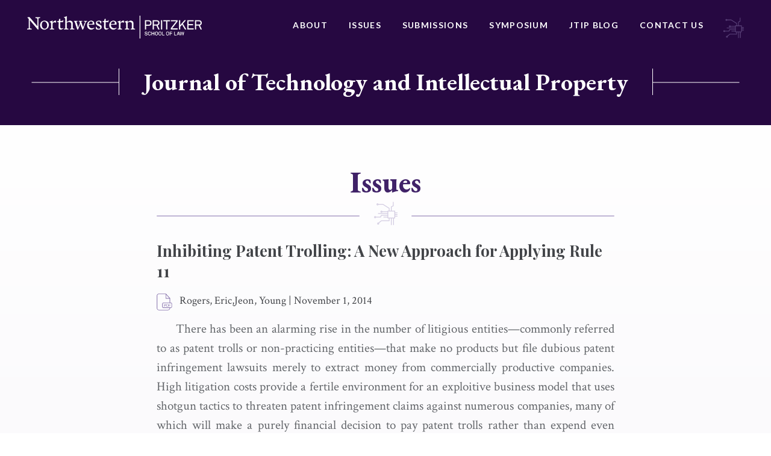

--- FILE ---
content_type: text/html; charset=UTF-8
request_url: https://jtip.law.northwestern.edu/issues/inhibiting-patent-trolling-a-new-approach-for-applying-rule-11/
body_size: 11178
content:






<!doctype html>
<html lang="en-US">
<head>
	<meta charset="UTF-8">
	<meta http-equiv="x-ua-compatible" content="ie=edge">
	<meta name="viewport" content="width=device-width, initial-scale=1">
	<link rel="profile" href="http://gmpg.org/xfn/11">

	<meta name='robots' content='index, follow, max-image-preview:large, max-snippet:-1, max-video-preview:-1' />
	<style>img:is([sizes="auto" i], [sizes^="auto," i]) { contain-intrinsic-size: 3000px 1500px }</style>
	
	<!-- This site is optimized with the Yoast SEO plugin v25.3.1 - https://yoast.com/wordpress/plugins/seo/ -->
	<title>Inhibiting Patent Trolling: A New Approach for Applying Rule 11 - Journal of Technology and Intellectual Property</title>
	<link rel="canonical" href="https://jtip.law.northwestern.edu/issues/inhibiting-patent-trolling-a-new-approach-for-applying-rule-11/" />
	<meta property="og:locale" content="en_US" />
	<meta property="og:type" content="article" />
	<meta property="og:title" content="Inhibiting Patent Trolling: A New Approach for Applying Rule 11 - Journal of Technology and Intellectual Property" />
	<meta property="og:description" content="There has been an alarming rise in the number of litigious entities—commonly referred to as patent trolls or non-practicing entities—that make no products but file dubious patent infringement lawsuits merely to extract money from commercially productive companies. High litigation costs provide a fertile environment for an exploitive business model that uses shotgun tactics to threaten patent infringement claims against numerous companies, many of which will make a purely financial decision to pay patent trolls rather than expend even more money in litigation. Sometimes the payoff is a settlement strategically set below the likely cost of litigation defense. Other times, the payoff is a license fee too small to justify expending litigation costs to adjudicate, even if it is likely a frivolous claim. Patent infringement claims asserted by patent trolls are a type of nuisance lawsuit—a lawsuit in which the defendant pays to make the lawsuit go away simply to avoid expending the considerable costs associated with litigation, not because the lawsuit has any significant merit or chance of success. While nuisance lawsuits are not new, the direct, focused, and widespread negative effects of nuisance patent lawsuits on innovation and productive entities by those neither innovating nor producing anything make these lawsuits particularly damaging to society. In addition, the public’s negative perception of patent trolls filing baseless patent infringement claims endangers the legitimacy of the patent system as a whole. Most people agree something must be done, but there is little agreement on any specific solution, approach, or strategy. Yet one need only look to the Federal Rules of Civil Procedure for a suitable remedy to help curb this vexing problem. This Article proposes a specialized implementation of Rule 11 to combat some of the unique difficulties created by the patent-trolling business model. A Rule 11-based solution is not only preferable to new legislation, but also complementary because it is 1) immediately available without any legislative action, 2) flexible enough to handle evolving behavior that exploits patent litigation inefficiencies through bad-faith patent infringement claims, and 3) strong enough to deter variations of patent-trolling behavior—whether conducted by a traditional patent troll, NPE, PAE, or even a commercially active entity. Broadly stated, this approach identifies patent- trolling-predisposed claimants before the accretion of discovery costs and provides a swifter litigation exit ramp. The proposed inquiry treats all NPEs the same and analyzes objective indicia as proxies for ascertaining the intent behind the entity’s litigious conduct. In sum, an upfront application of Rule 11 provides a less expensive escape route to end the most readily detectable patent infringement nuisance lawsuits." />
	<meta property="og:url" content="https://jtip.law.northwestern.edu/issues/inhibiting-patent-trolling-a-new-approach-for-applying-rule-11/" />
	<meta property="og:site_name" content="Journal of Technology and Intellectual Property" />
	<meta property="article:modified_time" content="2018-12-21T03:10:29+00:00" />
	<meta name="twitter:card" content="summary_large_image" />
	<meta name="twitter:label1" content="Est. reading time" />
	<meta name="twitter:data1" content="2 minutes" />
	<script type="application/ld+json" class="yoast-schema-graph">{"@context":"https://schema.org","@graph":[{"@type":"WebPage","@id":"https://jtip.law.northwestern.edu/issues/inhibiting-patent-trolling-a-new-approach-for-applying-rule-11/","url":"https://jtip.law.northwestern.edu/issues/inhibiting-patent-trolling-a-new-approach-for-applying-rule-11/","name":"Inhibiting Patent Trolling: A New Approach for Applying Rule 11 - Journal of Technology and Intellectual Property","isPartOf":{"@id":"https://jtip.law.northwestern.edu/#website"},"datePublished":"2014-11-01T07:00:00+00:00","dateModified":"2018-12-21T03:10:29+00:00","breadcrumb":{"@id":"https://jtip.law.northwestern.edu/issues/inhibiting-patent-trolling-a-new-approach-for-applying-rule-11/#breadcrumb"},"inLanguage":"en-US","potentialAction":[{"@type":"ReadAction","target":["https://jtip.law.northwestern.edu/issues/inhibiting-patent-trolling-a-new-approach-for-applying-rule-11/"]}]},{"@type":"BreadcrumbList","@id":"https://jtip.law.northwestern.edu/issues/inhibiting-patent-trolling-a-new-approach-for-applying-rule-11/#breadcrumb","itemListElement":[{"@type":"ListItem","position":1,"name":"Home","item":"https://jtip.law.northwestern.edu/"},{"@type":"ListItem","position":2,"name":"Inhibiting Patent Trolling: A New Approach for Applying Rule 11"}]},{"@type":"WebSite","@id":"https://jtip.law.northwestern.edu/#website","url":"https://jtip.law.northwestern.edu/","name":"Journal of Technology and Intellectual Property","description":"Journal of Technology and Intellectual Property","publisher":{"@id":"https://jtip.law.northwestern.edu/#organization"},"potentialAction":[{"@type":"SearchAction","target":{"@type":"EntryPoint","urlTemplate":"https://jtip.law.northwestern.edu/?s={search_term_string}"},"query-input":{"@type":"PropertyValueSpecification","valueRequired":true,"valueName":"search_term_string"}}],"inLanguage":"en-US"},{"@type":"Organization","@id":"https://jtip.law.northwestern.edu/#organization","name":"Journal of Technology and Intellectual Property","url":"https://jtip.law.northwestern.edu/","logo":{"@type":"ImageObject","inLanguage":"en-US","@id":"https://jtip.law.northwestern.edu/#/schema/logo/image/","url":"https://jtip.law.northwestern.edu/wp-content/uploads/sites/6/2018/08/NWP-logo.png","contentUrl":"https://jtip.law.northwestern.edu/wp-content/uploads/sites/6/2018/08/NWP-logo.png","width":451,"height":60,"caption":"Journal of Technology and Intellectual Property"},"image":{"@id":"https://jtip.law.northwestern.edu/#/schema/logo/image/"}}]}</script>
	<!-- / Yoast SEO plugin. -->


<link rel='dns-prefetch' href='//platform.twitter.com' />
<link rel="alternate" type="application/rss+xml" title="Journal of Technology and Intellectual Property &raquo; Feed" href="https://jtip.law.northwestern.edu/feed/" />
<link rel="alternate" type="application/rss+xml" title="Journal of Technology and Intellectual Property &raquo; Comments Feed" href="https://jtip.law.northwestern.edu/comments/feed/" />
<script type="text/javascript">
/* <![CDATA[ */
window._wpemojiSettings = {"baseUrl":"https:\/\/s.w.org\/images\/core\/emoji\/16.0.1\/72x72\/","ext":".png","svgUrl":"https:\/\/s.w.org\/images\/core\/emoji\/16.0.1\/svg\/","svgExt":".svg","source":{"concatemoji":"https:\/\/jtip.law.northwestern.edu\/wp-includes\/js\/wp-emoji-release.min.js?ver=6.8.3"}};
/*! This file is auto-generated */
!function(s,n){var o,i,e;function c(e){try{var t={supportTests:e,timestamp:(new Date).valueOf()};sessionStorage.setItem(o,JSON.stringify(t))}catch(e){}}function p(e,t,n){e.clearRect(0,0,e.canvas.width,e.canvas.height),e.fillText(t,0,0);var t=new Uint32Array(e.getImageData(0,0,e.canvas.width,e.canvas.height).data),a=(e.clearRect(0,0,e.canvas.width,e.canvas.height),e.fillText(n,0,0),new Uint32Array(e.getImageData(0,0,e.canvas.width,e.canvas.height).data));return t.every(function(e,t){return e===a[t]})}function u(e,t){e.clearRect(0,0,e.canvas.width,e.canvas.height),e.fillText(t,0,0);for(var n=e.getImageData(16,16,1,1),a=0;a<n.data.length;a++)if(0!==n.data[a])return!1;return!0}function f(e,t,n,a){switch(t){case"flag":return n(e,"\ud83c\udff3\ufe0f\u200d\u26a7\ufe0f","\ud83c\udff3\ufe0f\u200b\u26a7\ufe0f")?!1:!n(e,"\ud83c\udde8\ud83c\uddf6","\ud83c\udde8\u200b\ud83c\uddf6")&&!n(e,"\ud83c\udff4\udb40\udc67\udb40\udc62\udb40\udc65\udb40\udc6e\udb40\udc67\udb40\udc7f","\ud83c\udff4\u200b\udb40\udc67\u200b\udb40\udc62\u200b\udb40\udc65\u200b\udb40\udc6e\u200b\udb40\udc67\u200b\udb40\udc7f");case"emoji":return!a(e,"\ud83e\udedf")}return!1}function g(e,t,n,a){var r="undefined"!=typeof WorkerGlobalScope&&self instanceof WorkerGlobalScope?new OffscreenCanvas(300,150):s.createElement("canvas"),o=r.getContext("2d",{willReadFrequently:!0}),i=(o.textBaseline="top",o.font="600 32px Arial",{});return e.forEach(function(e){i[e]=t(o,e,n,a)}),i}function t(e){var t=s.createElement("script");t.src=e,t.defer=!0,s.head.appendChild(t)}"undefined"!=typeof Promise&&(o="wpEmojiSettingsSupports",i=["flag","emoji"],n.supports={everything:!0,everythingExceptFlag:!0},e=new Promise(function(e){s.addEventListener("DOMContentLoaded",e,{once:!0})}),new Promise(function(t){var n=function(){try{var e=JSON.parse(sessionStorage.getItem(o));if("object"==typeof e&&"number"==typeof e.timestamp&&(new Date).valueOf()<e.timestamp+604800&&"object"==typeof e.supportTests)return e.supportTests}catch(e){}return null}();if(!n){if("undefined"!=typeof Worker&&"undefined"!=typeof OffscreenCanvas&&"undefined"!=typeof URL&&URL.createObjectURL&&"undefined"!=typeof Blob)try{var e="postMessage("+g.toString()+"("+[JSON.stringify(i),f.toString(),p.toString(),u.toString()].join(",")+"));",a=new Blob([e],{type:"text/javascript"}),r=new Worker(URL.createObjectURL(a),{name:"wpTestEmojiSupports"});return void(r.onmessage=function(e){c(n=e.data),r.terminate(),t(n)})}catch(e){}c(n=g(i,f,p,u))}t(n)}).then(function(e){for(var t in e)n.supports[t]=e[t],n.supports.everything=n.supports.everything&&n.supports[t],"flag"!==t&&(n.supports.everythingExceptFlag=n.supports.everythingExceptFlag&&n.supports[t]);n.supports.everythingExceptFlag=n.supports.everythingExceptFlag&&!n.supports.flag,n.DOMReady=!1,n.readyCallback=function(){n.DOMReady=!0}}).then(function(){return e}).then(function(){var e;n.supports.everything||(n.readyCallback(),(e=n.source||{}).concatemoji?t(e.concatemoji):e.wpemoji&&e.twemoji&&(t(e.twemoji),t(e.wpemoji)))}))}((window,document),window._wpemojiSettings);
/* ]]> */
</script>
<style id='wp-emoji-styles-inline-css' type='text/css'>

	img.wp-smiley, img.emoji {
		display: inline !important;
		border: none !important;
		box-shadow: none !important;
		height: 1em !important;
		width: 1em !important;
		margin: 0 0.07em !important;
		vertical-align: -0.1em !important;
		background: none !important;
		padding: 0 !important;
	}
</style>
<link rel='stylesheet' id='wp-block-library-css' href='https://jtip.law.northwestern.edu/wp-includes/css/dist/block-library/style.min.css?ver=6.8.3' type='text/css' media='all' />
<style id='classic-theme-styles-inline-css' type='text/css'>
/*! This file is auto-generated */
.wp-block-button__link{color:#fff;background-color:#32373c;border-radius:9999px;box-shadow:none;text-decoration:none;padding:calc(.667em + 2px) calc(1.333em + 2px);font-size:1.125em}.wp-block-file__button{background:#32373c;color:#fff;text-decoration:none}
</style>
<style id='global-styles-inline-css' type='text/css'>
:root{--wp--preset--aspect-ratio--square: 1;--wp--preset--aspect-ratio--4-3: 4/3;--wp--preset--aspect-ratio--3-4: 3/4;--wp--preset--aspect-ratio--3-2: 3/2;--wp--preset--aspect-ratio--2-3: 2/3;--wp--preset--aspect-ratio--16-9: 16/9;--wp--preset--aspect-ratio--9-16: 9/16;--wp--preset--color--black: #000000;--wp--preset--color--cyan-bluish-gray: #abb8c3;--wp--preset--color--white: #ffffff;--wp--preset--color--pale-pink: #f78da7;--wp--preset--color--vivid-red: #cf2e2e;--wp--preset--color--luminous-vivid-orange: #ff6900;--wp--preset--color--luminous-vivid-amber: #fcb900;--wp--preset--color--light-green-cyan: #7bdcb5;--wp--preset--color--vivid-green-cyan: #00d084;--wp--preset--color--pale-cyan-blue: #8ed1fc;--wp--preset--color--vivid-cyan-blue: #0693e3;--wp--preset--color--vivid-purple: #9b51e0;--wp--preset--gradient--vivid-cyan-blue-to-vivid-purple: linear-gradient(135deg,rgba(6,147,227,1) 0%,rgb(155,81,224) 100%);--wp--preset--gradient--light-green-cyan-to-vivid-green-cyan: linear-gradient(135deg,rgb(122,220,180) 0%,rgb(0,208,130) 100%);--wp--preset--gradient--luminous-vivid-amber-to-luminous-vivid-orange: linear-gradient(135deg,rgba(252,185,0,1) 0%,rgba(255,105,0,1) 100%);--wp--preset--gradient--luminous-vivid-orange-to-vivid-red: linear-gradient(135deg,rgba(255,105,0,1) 0%,rgb(207,46,46) 100%);--wp--preset--gradient--very-light-gray-to-cyan-bluish-gray: linear-gradient(135deg,rgb(238,238,238) 0%,rgb(169,184,195) 100%);--wp--preset--gradient--cool-to-warm-spectrum: linear-gradient(135deg,rgb(74,234,220) 0%,rgb(151,120,209) 20%,rgb(207,42,186) 40%,rgb(238,44,130) 60%,rgb(251,105,98) 80%,rgb(254,248,76) 100%);--wp--preset--gradient--blush-light-purple: linear-gradient(135deg,rgb(255,206,236) 0%,rgb(152,150,240) 100%);--wp--preset--gradient--blush-bordeaux: linear-gradient(135deg,rgb(254,205,165) 0%,rgb(254,45,45) 50%,rgb(107,0,62) 100%);--wp--preset--gradient--luminous-dusk: linear-gradient(135deg,rgb(255,203,112) 0%,rgb(199,81,192) 50%,rgb(65,88,208) 100%);--wp--preset--gradient--pale-ocean: linear-gradient(135deg,rgb(255,245,203) 0%,rgb(182,227,212) 50%,rgb(51,167,181) 100%);--wp--preset--gradient--electric-grass: linear-gradient(135deg,rgb(202,248,128) 0%,rgb(113,206,126) 100%);--wp--preset--gradient--midnight: linear-gradient(135deg,rgb(2,3,129) 0%,rgb(40,116,252) 100%);--wp--preset--font-size--small: 13px;--wp--preset--font-size--medium: 20px;--wp--preset--font-size--large: 36px;--wp--preset--font-size--x-large: 42px;--wp--preset--spacing--20: 0.44rem;--wp--preset--spacing--30: 0.67rem;--wp--preset--spacing--40: 1rem;--wp--preset--spacing--50: 1.5rem;--wp--preset--spacing--60: 2.25rem;--wp--preset--spacing--70: 3.38rem;--wp--preset--spacing--80: 5.06rem;--wp--preset--shadow--natural: 6px 6px 9px rgba(0, 0, 0, 0.2);--wp--preset--shadow--deep: 12px 12px 50px rgba(0, 0, 0, 0.4);--wp--preset--shadow--sharp: 6px 6px 0px rgba(0, 0, 0, 0.2);--wp--preset--shadow--outlined: 6px 6px 0px -3px rgba(255, 255, 255, 1), 6px 6px rgba(0, 0, 0, 1);--wp--preset--shadow--crisp: 6px 6px 0px rgba(0, 0, 0, 1);}:where(.is-layout-flex){gap: 0.5em;}:where(.is-layout-grid){gap: 0.5em;}body .is-layout-flex{display: flex;}.is-layout-flex{flex-wrap: wrap;align-items: center;}.is-layout-flex > :is(*, div){margin: 0;}body .is-layout-grid{display: grid;}.is-layout-grid > :is(*, div){margin: 0;}:where(.wp-block-columns.is-layout-flex){gap: 2em;}:where(.wp-block-columns.is-layout-grid){gap: 2em;}:where(.wp-block-post-template.is-layout-flex){gap: 1.25em;}:where(.wp-block-post-template.is-layout-grid){gap: 1.25em;}.has-black-color{color: var(--wp--preset--color--black) !important;}.has-cyan-bluish-gray-color{color: var(--wp--preset--color--cyan-bluish-gray) !important;}.has-white-color{color: var(--wp--preset--color--white) !important;}.has-pale-pink-color{color: var(--wp--preset--color--pale-pink) !important;}.has-vivid-red-color{color: var(--wp--preset--color--vivid-red) !important;}.has-luminous-vivid-orange-color{color: var(--wp--preset--color--luminous-vivid-orange) !important;}.has-luminous-vivid-amber-color{color: var(--wp--preset--color--luminous-vivid-amber) !important;}.has-light-green-cyan-color{color: var(--wp--preset--color--light-green-cyan) !important;}.has-vivid-green-cyan-color{color: var(--wp--preset--color--vivid-green-cyan) !important;}.has-pale-cyan-blue-color{color: var(--wp--preset--color--pale-cyan-blue) !important;}.has-vivid-cyan-blue-color{color: var(--wp--preset--color--vivid-cyan-blue) !important;}.has-vivid-purple-color{color: var(--wp--preset--color--vivid-purple) !important;}.has-black-background-color{background-color: var(--wp--preset--color--black) !important;}.has-cyan-bluish-gray-background-color{background-color: var(--wp--preset--color--cyan-bluish-gray) !important;}.has-white-background-color{background-color: var(--wp--preset--color--white) !important;}.has-pale-pink-background-color{background-color: var(--wp--preset--color--pale-pink) !important;}.has-vivid-red-background-color{background-color: var(--wp--preset--color--vivid-red) !important;}.has-luminous-vivid-orange-background-color{background-color: var(--wp--preset--color--luminous-vivid-orange) !important;}.has-luminous-vivid-amber-background-color{background-color: var(--wp--preset--color--luminous-vivid-amber) !important;}.has-light-green-cyan-background-color{background-color: var(--wp--preset--color--light-green-cyan) !important;}.has-vivid-green-cyan-background-color{background-color: var(--wp--preset--color--vivid-green-cyan) !important;}.has-pale-cyan-blue-background-color{background-color: var(--wp--preset--color--pale-cyan-blue) !important;}.has-vivid-cyan-blue-background-color{background-color: var(--wp--preset--color--vivid-cyan-blue) !important;}.has-vivid-purple-background-color{background-color: var(--wp--preset--color--vivid-purple) !important;}.has-black-border-color{border-color: var(--wp--preset--color--black) !important;}.has-cyan-bluish-gray-border-color{border-color: var(--wp--preset--color--cyan-bluish-gray) !important;}.has-white-border-color{border-color: var(--wp--preset--color--white) !important;}.has-pale-pink-border-color{border-color: var(--wp--preset--color--pale-pink) !important;}.has-vivid-red-border-color{border-color: var(--wp--preset--color--vivid-red) !important;}.has-luminous-vivid-orange-border-color{border-color: var(--wp--preset--color--luminous-vivid-orange) !important;}.has-luminous-vivid-amber-border-color{border-color: var(--wp--preset--color--luminous-vivid-amber) !important;}.has-light-green-cyan-border-color{border-color: var(--wp--preset--color--light-green-cyan) !important;}.has-vivid-green-cyan-border-color{border-color: var(--wp--preset--color--vivid-green-cyan) !important;}.has-pale-cyan-blue-border-color{border-color: var(--wp--preset--color--pale-cyan-blue) !important;}.has-vivid-cyan-blue-border-color{border-color: var(--wp--preset--color--vivid-cyan-blue) !important;}.has-vivid-purple-border-color{border-color: var(--wp--preset--color--vivid-purple) !important;}.has-vivid-cyan-blue-to-vivid-purple-gradient-background{background: var(--wp--preset--gradient--vivid-cyan-blue-to-vivid-purple) !important;}.has-light-green-cyan-to-vivid-green-cyan-gradient-background{background: var(--wp--preset--gradient--light-green-cyan-to-vivid-green-cyan) !important;}.has-luminous-vivid-amber-to-luminous-vivid-orange-gradient-background{background: var(--wp--preset--gradient--luminous-vivid-amber-to-luminous-vivid-orange) !important;}.has-luminous-vivid-orange-to-vivid-red-gradient-background{background: var(--wp--preset--gradient--luminous-vivid-orange-to-vivid-red) !important;}.has-very-light-gray-to-cyan-bluish-gray-gradient-background{background: var(--wp--preset--gradient--very-light-gray-to-cyan-bluish-gray) !important;}.has-cool-to-warm-spectrum-gradient-background{background: var(--wp--preset--gradient--cool-to-warm-spectrum) !important;}.has-blush-light-purple-gradient-background{background: var(--wp--preset--gradient--blush-light-purple) !important;}.has-blush-bordeaux-gradient-background{background: var(--wp--preset--gradient--blush-bordeaux) !important;}.has-luminous-dusk-gradient-background{background: var(--wp--preset--gradient--luminous-dusk) !important;}.has-pale-ocean-gradient-background{background: var(--wp--preset--gradient--pale-ocean) !important;}.has-electric-grass-gradient-background{background: var(--wp--preset--gradient--electric-grass) !important;}.has-midnight-gradient-background{background: var(--wp--preset--gradient--midnight) !important;}.has-small-font-size{font-size: var(--wp--preset--font-size--small) !important;}.has-medium-font-size{font-size: var(--wp--preset--font-size--medium) !important;}.has-large-font-size{font-size: var(--wp--preset--font-size--large) !important;}.has-x-large-font-size{font-size: var(--wp--preset--font-size--x-large) !important;}
:where(.wp-block-post-template.is-layout-flex){gap: 1.25em;}:where(.wp-block-post-template.is-layout-grid){gap: 1.25em;}
:where(.wp-block-columns.is-layout-flex){gap: 2em;}:where(.wp-block-columns.is-layout-grid){gap: 2em;}
:root :where(.wp-block-pullquote){font-size: 1.5em;line-height: 1.6;}
</style>
<link rel='stylesheet' id='contact-form-7-css' href='https://jtip.law.northwestern.edu/wp-content/plugins/contact-form-7/includes/css/styles.css?ver=6.0.6' type='text/css' media='all' />
<link rel='stylesheet' id='nw-style-css' href='https://jtip.law.northwestern.edu/wp-content/themes/northwestern/style.css?ver=6.8.3' type='text/css' media='all' />
<link rel="https://api.w.org/" href="https://jtip.law.northwestern.edu/wp-json/" /><link rel="alternate" title="JSON" type="application/json" href="https://jtip.law.northwestern.edu/wp-json/wp/v2/issues-api/261" /><link rel="EditURI" type="application/rsd+xml" title="RSD" href="https://jtip.law.northwestern.edu/xmlrpc.php?rsd" />
<link rel='shortlink' href='https://jtip.law.northwestern.edu/?p=261' />
<link rel="alternate" title="oEmbed (JSON)" type="application/json+oembed" href="https://jtip.law.northwestern.edu/wp-json/oembed/1.0/embed?url=https%3A%2F%2Fjtip.law.northwestern.edu%2Fissues%2Finhibiting-patent-trolling-a-new-approach-for-applying-rule-11%2F" />
<link rel="alternate" title="oEmbed (XML)" type="text/xml+oembed" href="https://jtip.law.northwestern.edu/wp-json/oembed/1.0/embed?url=https%3A%2F%2Fjtip.law.northwestern.edu%2Fissues%2Finhibiting-patent-trolling-a-new-approach-for-applying-rule-11%2F&#038;format=xml" />
<style type="text/css">.recentcomments a{display:inline !important;padding:0 !important;margin:0 !important;}</style><meta name="twitter:partner" content="tfwp"><link rel="icon" href="https://jtip.law.northwestern.edu/wp-content/uploads/sites/6/2019/01/cropped-jitp-favicon-32x32.png" sizes="32x32" />
<link rel="icon" href="https://jtip.law.northwestern.edu/wp-content/uploads/sites/6/2019/01/cropped-jitp-favicon-192x192.png" sizes="192x192" />
<link rel="apple-touch-icon" href="https://jtip.law.northwestern.edu/wp-content/uploads/sites/6/2019/01/cropped-jitp-favicon-180x180.png" />
<meta name="msapplication-TileImage" content="https://jtip.law.northwestern.edu/wp-content/uploads/sites/6/2019/01/cropped-jitp-favicon-270x270.png" />

<meta name="twitter:card" content="summary"><meta name="twitter:title" content="Inhibiting Patent Trolling: A New Approach for Applying Rule 11">

	<link href="https://fonts.googleapis.com/css?family=Crimson+Text:400,400i,700,700i|EB+Garamond:500,700|Lato:400,700|Playfair+Display:700" rel="stylesheet">
</head>

<body class="wp-singular issues-template-default single single-issues postid-261 wp-custom-logo wp-theme-northwestern">
	<div class="Site">
		<header class="North">
			<div class="Boundary">
				<div class="North-wrap">
								<a class="North-logo" href="http://www.law.northwestern.edu/" title="Northwestern Pritzker School of Law">
					<img src="https://jtip.law.northwestern.edu/wp-content/uploads/sites/6/2018/08/NWP-logo.png" alt="Northwestern Pritzker School of Law">				</a>
				<nav class="North-navigation"><ul id="menu-primary-navigation" class="menu"><li id="menu-item-341" class="menu-item menu-item-type-post_type menu-item-object-page menu-item-341"><a href="https://jtip.law.northwestern.edu/about/">About</a></li>
<li id="menu-item-343" class="menu-item menu-item-type-post_type menu-item-object-page menu-item-343"><a href="https://jtip.law.northwestern.edu/issues/">Issues</a></li>
<li id="menu-item-396" class="menu-item menu-item-type-custom menu-item-object-custom menu-item-396"><a href="https://northwestern-jtip.scholasticahq.com/">Submissions</a></li>
<li id="menu-item-402" class="menu-item menu-item-type-post_type menu-item-object-page menu-item-402"><a href="https://jtip.law.northwestern.edu/symposium/">Symposium</a></li>
<li id="menu-item-847" class="menu-item menu-item-type-post_type menu-item-object-page current_page_parent menu-item-847"><a href="https://jtip.law.northwestern.edu/jtip-blog/">JTIP Blog</a></li>
<li id="menu-item-342" class="menu-item menu-item-type-post_type menu-item-object-page menu-item-342"><a href="https://jtip.law.northwestern.edu/contact-us/">Contact Us</a></li>
</ul></nav>					<div class="icon">
						<svg xmlns="http://www.w3.org/2000/svg" width="37" height="37" viewBox="0 0 37 37">
  <path fill="#FFF" fill-rule="evenodd" d="M32.2590829,24.7294694 L22.7353843,24.7294694 L22.7353843,24.0540561 C22.7363146,24.041962 22.7372449,24.0289375 22.7372449,24.015913 C22.7372449,24.0028885 22.7363146,23.9907943 22.7353843,23.9777698 L22.7353843,21.2472769 C22.7363146,21.2351827 22.7372449,21.2221582 22.7372449,21.2091337 C22.7372449,21.1961092 22.7363146,21.1830847 22.7353843,21.1709906 L22.7353843,18.5158537 C22.7363146,18.5037595 22.7372449,18.490735 22.7372449,18.4777106 C22.7372449,18.4656164 22.7363146,18.4525919 22.7353843,18.4395674 L22.7353843,15.7090745 C22.7363146,15.6969803 22.7372449,15.6839558 22.7372449,15.6709313 C22.7372449,15.6579068 22.7363146,15.6458127 22.7353843,15.6327882 L22.7353843,15.2057707 L27.3367532,15.2057707 C27.3711751,15.212283 27.4055969,15.2160042 27.4409491,15.2160042 C27.4763014,15.2160042 27.5107232,15.212283 27.5451451,15.2057707 L32.2590829,15.2057707 L32.2590829,24.7294694 Z M7.22320772,34.3536427 C6.98783644,34.3536427 6.79619026,34.1619965 6.79619026,33.9266252 C6.79619026,33.691254 6.98783644,33.4996078 7.22320772,33.4996078 C7.45857899,33.4996078 7.65022517,33.691254 7.65022517,33.9266252 C7.65022517,34.1619965 7.45857899,34.3536427 7.22320772,34.3536427 Z M2.50926994,24.4429304 C2.27482898,24.4429304 2.08225248,24.2512842 2.08225248,24.015913 C2.08225248,23.7805417 2.27482898,23.5888955 2.50926994,23.5888955 C2.74464121,23.5888955 2.93628739,23.7805417 2.93628739,24.015913 C2.93628739,24.2512842 2.74464121,24.4429304 2.50926994,24.4429304 Z M12.2962495,16.0979488 C12.0608782,16.0979488 11.869232,15.9063026 11.869232,15.6709313 C11.869232,15.4355601 12.0608782,15.2439139 12.2962495,15.2439139 C12.5316208,15.2439139 12.723267,15.4355601 12.723267,15.6709313 C12.723267,15.9063026 12.5316208,16.0979488 12.2962495,16.0979488 Z M6.26683747,4.79361527 C6.03146619,4.79361527 5.83982002,4.60289941 5.83982002,4.36659781 C5.83982002,4.13122654 6.03146619,3.94051068 6.26683747,3.94051068 C6.50127843,3.94051068 6.69385492,4.13122654 6.69385492,4.36659781 C6.69385492,4.60289941 6.50127843,4.79361527 6.26683747,4.79361527 Z M36.4306434,20.4881348 C36.745092,20.4881348 37,20.2332268 37,19.9197085 C37,19.6052599 36.745092,19.3503519 36.4306434,19.3503519 L33.3968658,19.3503519 L33.3968658,17.9846403 L36.4306434,17.9846403 C36.745092,17.9846403 37,17.7306626 37,17.416214 C37,17.1017654 36.745092,16.8468574 36.4306434,16.8468574 L33.3968658,16.8468574 L33.3968658,14.6364141 C33.3968658,14.3228958 33.1419578,14.0679878 32.8284395,14.0679878 L28.0103058,14.0679878 L28.0103058,8.49071192 L30.6598607,7.12686097 C30.8496462,7.02917723 30.9687273,6.83380977 30.9687273,6.6207662 L30.9687273,0.915105972 C30.9687273,0.600657389 30.7138193,0.346679688 30.3993707,0.346679688 C30.0858525,0.346679688 29.8309444,0.600657389 29.8309444,0.915105972 L29.8309444,6.27375638 L27.1813895,7.63760733 C26.9906737,7.73529106 26.8715925,7.93065853 26.8715925,8.14370209 L26.8715925,14.0679878 L24.8239555,14.0679878 L24.8239555,10.4741568 C24.8239555,10.2797197 24.7244111,10.098307 24.5606746,9.99411106 L14.9634805,3.88748237 C14.872309,3.82887213 14.7662524,3.79817153 14.6583352,3.79817153 L7.72279023,3.79817153 C7.4939312,3.21579043 6.92829588,2.80179747 6.26683747,2.80179747 C5.40349935,2.80179747 4.7011068,3.50419001 4.7011068,4.36659781 C4.7011068,5.22993593 5.40349935,5.93232848 6.26683747,5.93232848 C6.92829588,5.93232848 7.4939312,5.51833552 7.72279023,4.93595442 L14.4918077,4.93595442 L23.6861726,10.7867448 L23.6861726,14.0679878 L22.166958,14.0679878 C21.8525094,14.0679878 21.5976014,14.3228958 21.5976014,14.6364141 L21.5976014,15.1015747 L13.7522023,15.1015747 C13.5242735,14.5201239 12.9586382,14.106131 12.2962495,14.106131 C11.4338417,14.106131 10.7314492,14.8075932 10.7314492,15.6709313 C10.7314492,16.5333391 11.4338417,17.2357317 12.2962495,17.2357317 C12.9586382,17.2357317 13.5242735,16.8217387 13.7522023,16.2402879 L21.5976014,16.2402879 L21.5976014,17.9092843 L7.37485008,17.9092843 C7.0604015,17.9092843 6.80549347,18.163262 6.80549347,18.4777106 C6.80549347,18.7921591 7.0604015,19.0470672 7.37485008,19.0470672 L21.5976014,19.0470672 L21.5976014,20.6397771 L12.0785543,20.6397771 C11.8515559,20.6397771 11.6459549,20.775604 11.5566441,20.9830657 L10.4904959,23.4474867 L3.96615302,23.4474867 C3.73729399,22.8651056 3.17165867,22.4511126 2.50926994,22.4511126 C1.64686214,22.4511126 0.944469592,23.1535052 0.944469592,24.015913 C0.944469592,24.8792511 1.64686214,25.5816436 2.50926994,25.5816436 C3.17165867,25.5816436 3.73729399,25.1676507 3.96615302,24.5852696 L10.8644851,24.5852696 C11.0914835,24.5852696 11.2970845,24.450373 11.3863953,24.241981 L12.4525435,21.7784903 L21.5976014,21.7784903 L21.5976014,23.4474867 L15.7198317,23.4474867 C15.4053831,23.4474867 15.1504751,23.7023947 15.1504751,24.015913 C15.1504751,24.3303615 15.4053831,24.5852696 15.7198317,24.5852696 L21.5976014,24.5852696 L21.5976014,25.2978956 C21.5976014,25.6123442 21.8525094,25.8672522 22.166958,25.8672522 L23.6861726,25.8672522 L23.6861726,28.8340467 L12.3818391,28.8340467 C12.2525244,28.8340467 12.1260007,28.8777718 12.0245957,28.9596401 L7.7041838,32.4381112 C7.55254144,32.3888042 7.39159586,32.3618249 7.22320772,32.3618249 C6.35986959,32.3618249 5.65840737,33.0632871 5.65840737,33.9266252 C5.65840737,34.789033 6.35986959,35.4914256 7.22320772,35.4914256 C8.08654584,35.4914256 8.78800806,34.789033 8.78800806,33.9266252 C8.78800806,33.6559018 8.71916429,33.4019241 8.59822253,33.1795773 L12.5827884,29.9718296 L24.2545989,29.9718296 C24.5690474,29.9718296 24.8239555,29.7169216 24.8239555,29.402473 L24.8239555,25.8672522 L26.8715925,25.8672522 L26.8715925,35.7379607 C26.8715925,36.051479 27.1265006,36.306387 27.4409491,36.306387 C27.7553977,36.306387 28.0103058,36.051479 28.0103058,35.7379607 L28.0103058,25.8672522 L30.2105155,25.8672522 L30.2105155,35.7379607 C30.2105155,36.051479 30.4644932,36.306387 30.7789418,36.306387 C31.0933904,36.306387 31.3482984,36.051479 31.3482984,35.7379607 L31.3482984,25.8672522 L32.8284395,25.8672522 C33.1419578,25.8672522 33.3968658,25.6123442 33.3968658,25.2978956 L33.3968658,23.0679156 L36.4306434,23.0679156 C36.745092,23.0679156 37,22.8130076 37,22.4994893 C37,22.1850407 36.745092,21.9301327 36.4306434,21.9301327 L33.3968658,21.9301327 L33.3968658,20.4881348 L36.4306434,20.4881348 Z" opacity=".5"/>
</svg>
					</div>
				</div>
			</div>
		</header><!-- /.North -->

		<div class="HeroHeader">
			<div class="container">
				<span class="header"><a class="North-logo" href="https://jtip.law.northwestern.edu/" title="Journal of Technology and Intellectual Property">Journal of Technology and Intellectual Property</a></span>
			</div>
		</div>

		
		
		<div class="Content ">
<div class="Boundary _default">
  <div class="PageHeader">
    <h1 class="PageHeader-title">
              Issues
          </h1>
    <div class="PageHeader-border"></div>
    <div class="PageHeader-detail">
      <svg xmlns="http://www.w3.org/2000/svg" width="37" height="37" viewBox="0 0 37 37">
  <path fill="#FFF" fill-rule="evenodd" d="M32.2590829,24.7294694 L22.7353843,24.7294694 L22.7353843,24.0540561 C22.7363146,24.041962 22.7372449,24.0289375 22.7372449,24.015913 C22.7372449,24.0028885 22.7363146,23.9907943 22.7353843,23.9777698 L22.7353843,21.2472769 C22.7363146,21.2351827 22.7372449,21.2221582 22.7372449,21.2091337 C22.7372449,21.1961092 22.7363146,21.1830847 22.7353843,21.1709906 L22.7353843,18.5158537 C22.7363146,18.5037595 22.7372449,18.490735 22.7372449,18.4777106 C22.7372449,18.4656164 22.7363146,18.4525919 22.7353843,18.4395674 L22.7353843,15.7090745 C22.7363146,15.6969803 22.7372449,15.6839558 22.7372449,15.6709313 C22.7372449,15.6579068 22.7363146,15.6458127 22.7353843,15.6327882 L22.7353843,15.2057707 L27.3367532,15.2057707 C27.3711751,15.212283 27.4055969,15.2160042 27.4409491,15.2160042 C27.4763014,15.2160042 27.5107232,15.212283 27.5451451,15.2057707 L32.2590829,15.2057707 L32.2590829,24.7294694 Z M7.22320772,34.3536427 C6.98783644,34.3536427 6.79619026,34.1619965 6.79619026,33.9266252 C6.79619026,33.691254 6.98783644,33.4996078 7.22320772,33.4996078 C7.45857899,33.4996078 7.65022517,33.691254 7.65022517,33.9266252 C7.65022517,34.1619965 7.45857899,34.3536427 7.22320772,34.3536427 Z M2.50926994,24.4429304 C2.27482898,24.4429304 2.08225248,24.2512842 2.08225248,24.015913 C2.08225248,23.7805417 2.27482898,23.5888955 2.50926994,23.5888955 C2.74464121,23.5888955 2.93628739,23.7805417 2.93628739,24.015913 C2.93628739,24.2512842 2.74464121,24.4429304 2.50926994,24.4429304 Z M12.2962495,16.0979488 C12.0608782,16.0979488 11.869232,15.9063026 11.869232,15.6709313 C11.869232,15.4355601 12.0608782,15.2439139 12.2962495,15.2439139 C12.5316208,15.2439139 12.723267,15.4355601 12.723267,15.6709313 C12.723267,15.9063026 12.5316208,16.0979488 12.2962495,16.0979488 Z M6.26683747,4.79361527 C6.03146619,4.79361527 5.83982002,4.60289941 5.83982002,4.36659781 C5.83982002,4.13122654 6.03146619,3.94051068 6.26683747,3.94051068 C6.50127843,3.94051068 6.69385492,4.13122654 6.69385492,4.36659781 C6.69385492,4.60289941 6.50127843,4.79361527 6.26683747,4.79361527 Z M36.4306434,20.4881348 C36.745092,20.4881348 37,20.2332268 37,19.9197085 C37,19.6052599 36.745092,19.3503519 36.4306434,19.3503519 L33.3968658,19.3503519 L33.3968658,17.9846403 L36.4306434,17.9846403 C36.745092,17.9846403 37,17.7306626 37,17.416214 C37,17.1017654 36.745092,16.8468574 36.4306434,16.8468574 L33.3968658,16.8468574 L33.3968658,14.6364141 C33.3968658,14.3228958 33.1419578,14.0679878 32.8284395,14.0679878 L28.0103058,14.0679878 L28.0103058,8.49071192 L30.6598607,7.12686097 C30.8496462,7.02917723 30.9687273,6.83380977 30.9687273,6.6207662 L30.9687273,0.915105972 C30.9687273,0.600657389 30.7138193,0.346679688 30.3993707,0.346679688 C30.0858525,0.346679688 29.8309444,0.600657389 29.8309444,0.915105972 L29.8309444,6.27375638 L27.1813895,7.63760733 C26.9906737,7.73529106 26.8715925,7.93065853 26.8715925,8.14370209 L26.8715925,14.0679878 L24.8239555,14.0679878 L24.8239555,10.4741568 C24.8239555,10.2797197 24.7244111,10.098307 24.5606746,9.99411106 L14.9634805,3.88748237 C14.872309,3.82887213 14.7662524,3.79817153 14.6583352,3.79817153 L7.72279023,3.79817153 C7.4939312,3.21579043 6.92829588,2.80179747 6.26683747,2.80179747 C5.40349935,2.80179747 4.7011068,3.50419001 4.7011068,4.36659781 C4.7011068,5.22993593 5.40349935,5.93232848 6.26683747,5.93232848 C6.92829588,5.93232848 7.4939312,5.51833552 7.72279023,4.93595442 L14.4918077,4.93595442 L23.6861726,10.7867448 L23.6861726,14.0679878 L22.166958,14.0679878 C21.8525094,14.0679878 21.5976014,14.3228958 21.5976014,14.6364141 L21.5976014,15.1015747 L13.7522023,15.1015747 C13.5242735,14.5201239 12.9586382,14.106131 12.2962495,14.106131 C11.4338417,14.106131 10.7314492,14.8075932 10.7314492,15.6709313 C10.7314492,16.5333391 11.4338417,17.2357317 12.2962495,17.2357317 C12.9586382,17.2357317 13.5242735,16.8217387 13.7522023,16.2402879 L21.5976014,16.2402879 L21.5976014,17.9092843 L7.37485008,17.9092843 C7.0604015,17.9092843 6.80549347,18.163262 6.80549347,18.4777106 C6.80549347,18.7921591 7.0604015,19.0470672 7.37485008,19.0470672 L21.5976014,19.0470672 L21.5976014,20.6397771 L12.0785543,20.6397771 C11.8515559,20.6397771 11.6459549,20.775604 11.5566441,20.9830657 L10.4904959,23.4474867 L3.96615302,23.4474867 C3.73729399,22.8651056 3.17165867,22.4511126 2.50926994,22.4511126 C1.64686214,22.4511126 0.944469592,23.1535052 0.944469592,24.015913 C0.944469592,24.8792511 1.64686214,25.5816436 2.50926994,25.5816436 C3.17165867,25.5816436 3.73729399,25.1676507 3.96615302,24.5852696 L10.8644851,24.5852696 C11.0914835,24.5852696 11.2970845,24.450373 11.3863953,24.241981 L12.4525435,21.7784903 L21.5976014,21.7784903 L21.5976014,23.4474867 L15.7198317,23.4474867 C15.4053831,23.4474867 15.1504751,23.7023947 15.1504751,24.015913 C15.1504751,24.3303615 15.4053831,24.5852696 15.7198317,24.5852696 L21.5976014,24.5852696 L21.5976014,25.2978956 C21.5976014,25.6123442 21.8525094,25.8672522 22.166958,25.8672522 L23.6861726,25.8672522 L23.6861726,28.8340467 L12.3818391,28.8340467 C12.2525244,28.8340467 12.1260007,28.8777718 12.0245957,28.9596401 L7.7041838,32.4381112 C7.55254144,32.3888042 7.39159586,32.3618249 7.22320772,32.3618249 C6.35986959,32.3618249 5.65840737,33.0632871 5.65840737,33.9266252 C5.65840737,34.789033 6.35986959,35.4914256 7.22320772,35.4914256 C8.08654584,35.4914256 8.78800806,34.789033 8.78800806,33.9266252 C8.78800806,33.6559018 8.71916429,33.4019241 8.59822253,33.1795773 L12.5827884,29.9718296 L24.2545989,29.9718296 C24.5690474,29.9718296 24.8239555,29.7169216 24.8239555,29.402473 L24.8239555,25.8672522 L26.8715925,25.8672522 L26.8715925,35.7379607 C26.8715925,36.051479 27.1265006,36.306387 27.4409491,36.306387 C27.7553977,36.306387 28.0103058,36.051479 28.0103058,35.7379607 L28.0103058,25.8672522 L30.2105155,25.8672522 L30.2105155,35.7379607 C30.2105155,36.051479 30.4644932,36.306387 30.7789418,36.306387 C31.0933904,36.306387 31.3482984,36.051479 31.3482984,35.7379607 L31.3482984,25.8672522 L32.8284395,25.8672522 C33.1419578,25.8672522 33.3968658,25.6123442 33.3968658,25.2978956 L33.3968658,23.0679156 L36.4306434,23.0679156 C36.745092,23.0679156 37,22.8130076 37,22.4994893 C37,22.1850407 36.745092,21.9301327 36.4306434,21.9301327 L33.3968658,21.9301327 L33.3968658,20.4881348 L36.4306434,20.4881348 Z" opacity=".5"/>
</svg>
    </div>
  </div>
  <div class="PageContent">
    <div class="Posts">
              <div class="Posts-post">
          <div class="IssueMini">
      <h2 class="IssueMini-title">Inhibiting Patent Trolling: A New Approach for Applying Rule 11</h2>
      <div class="IssueMini-attribution">
                    <a class="IssueMini-actions-float" href="https://scholarlycommons.law.northwestern.edu/njtip/vol12/iss4/2" title="Inhibiting Patent Trolling: A New Approach for Applying Rule 11" target="_blank">
                <div class="Icon _pdf">
  <svg xmlns="http://www.w3.org/2000/svg" viewBox="0 0 29.5 30"><path d="M26.1 23.2c0 .8-.7 1.5-1.5 1.5H12.3c-.8 0-1.5-.7-1.5-1.5v-4.7c0-.8.7-1.5 1.5-1.5h12.3c.8 0 1.5.7 1.5 1.5v4.7zm-3.4 3c0 1.4-1.2 2.6-2.6 2.6H3.8c-1.4 0-2.6-1.2-2.6-2.6V3.7c0-1.4 1.2-2.6 2.6-2.6h11.9V9h7v7.1H12.3c-1.4 0-2.5 1.1-2.5 2.5v4.7c0 1.4 1.1 2.5 2.5 2.5h10.4v.4zM16.7 2l5.4 6h-5.5V2zm7.9 14.1h-.9V8.3L16.4.2H3.8C1.9.2.3 1.8.3 3.7v22.4c0 1.9 1.6 3.5 3.5 3.5h16.3c1.9 0 3.5-1.6 3.5-3.5v-.5h.9c1.4 0 2.5-1.1 2.5-2.5v-4.7c.1-1.2-1-2.3-2.4-2.3z"/><path d="M15.2 21h-1.1v-1.6h1.1c.6 0 .9.3.9.8s-.2.8-.9.8zm.2-2.1h-1.9v4.3h.6v-1.8h1.3c.9 0 1.3-.5 1.3-1.3.1-.7-.4-1.2-1.3-1.2zM19 22.7h-1v-3.3h1c1 0 1.4.6 1.4 1.6 0 1.6-1 1.7-1.4 1.7zm-.1-3.8h-1.5v4.3h1.5c1.4 0 2.1-.8 2.1-2.2 0-1.4-.8-2.1-2.1-2.1zM21.7 23.2h.5v-1.9h2v-.5h-2v-1.4h2.3v-.5h-2.8z"/></svg></div>            </a>
                            <span class="IssueMini-attribution-creator">Rogers, Eric,Jeon, Young</span>
                <span class="IssueMini-attribution-seperator">|</span>
                                <span class="IssueMini-attribution-date">November 1, 2014</span>
            </div>
    <div class="content">
        <p>There has been an alarming rise in the number of litigious entities—commonly referred to as patent trolls or non-practicing entities—that make no products but file dubious patent infringement lawsuits merely to extract money from commercially productive companies. High litigation costs provide a fertile environment for an exploitive business model that uses shotgun tactics to threaten patent infringement claims against numerous companies, many of which will make a purely financial decision to pay patent trolls rather than expend even more money in litigation. Sometimes the payoff is a settlement strategically set below the likely cost of litigation defense. Other times, the payoff is a license fee too small to justify expending litigation costs to adjudicate, even if it is likely a frivolous claim. Patent infringement claims asserted by patent trolls are a type of nuisance lawsuit—a lawsuit in which the defendant pays to make the lawsuit go away simply to avoid expending the considerable costs associated with litigation, not because the lawsuit has any significant merit or chance of success. While nuisance lawsuits are not new, the direct, focused, and widespread negative effects of nuisance patent lawsuits on innovation and productive entities by those neither innovating nor producing anything make these lawsuits particularly damaging to society. In addition, the public’s negative perception of patent trolls filing baseless patent infringement claims endangers the legitimacy of the patent system as a whole. Most people agree something must be done, but there is little agreement on any specific solution, approach, or strategy. Yet one need only look to the Federal Rules of Civil Procedure for a suitable remedy to help curb this vexing problem. This Article proposes a specialized implementation of Rule 11 to combat some of the unique difficulties created by the patent-trolling business model. A Rule 11-based solution is not only preferable to new legislation, but also complementary because it is 1) immediately available without any legislative action, 2) flexible enough to handle evolving behavior that exploits patent litigation inefficiencies through bad-faith patent infringement claims, and 3) strong enough to deter variations of patent-trolling behavior—whether conducted by a traditional patent troll, NPE, PAE, or even a commercially active entity. Broadly stated, this approach identifies patent- trolling-predisposed claimants before the accretion of discovery costs and provides a swifter litigation exit ramp. The proposed inquiry treats all NPEs the same and analyzes objective indicia as proxies for ascertaining the intent behind the entity’s litigious conduct. In sum, an upfront application of Rule 11 provides a less expensive escape route to end the most readily detectable patent infringement nuisance lawsuits.</p>
                    <!-- <object data="" type="application/pdf" class="pdf-holder">
            <iframe src="&embedded=true"></iframe>
            </object> -->
            </div>
</div>
        </div>
          </div>
      </div>
</div>
</div><!-- /.Content -->
		<footer class="South">
			<div class="Boundary">
				<div class="South-wrap">
					<a class="South-logo" href="http://www.law.northwestern.edu/" title="Northwestern Pritzker School of Law">
						<img src='https://jtip.law.northwestern.edu/wp-content/themes/northwestern/public/images/NW_stacked_logo.png' alt="Northwestern Pritzker School of Law">
					</a>
					<nav class="South-navigation"><ul id="menu-footer-navigation" class="menu"><li id="menu-item-346" class="menu-item menu-item-type-custom menu-item-object-custom menu-item-home menu-item-346"><a href="https://jtip.law.northwestern.edu/">Home</a></li>
<li id="menu-item-347" class="menu-item menu-item-type-post_type menu-item-object-page menu-item-347"><a href="https://jtip.law.northwestern.edu/about/">About</a></li>
<li id="menu-item-350" class="menu-item menu-item-type-post_type menu-item-object-page menu-item-350"><a href="https://jtip.law.northwestern.edu/issues/">Issues</a></li>
<li id="menu-item-397" class="menu-item menu-item-type-custom menu-item-object-custom menu-item-397"><a href="https://northwestern-jtip.scholasticahq.com/">Submissions</a></li>
<li id="menu-item-401" class="menu-item menu-item-type-post_type menu-item-object-page menu-item-401"><a href="https://jtip.law.northwestern.edu/symposium/">Symposium</a></li>
<li id="menu-item-349" class="menu-item menu-item-type-post_type menu-item-object-page menu-item-349"><a href="https://jtip.law.northwestern.edu/contact-us/">Contact Us</a></li>
</ul></nav>										<form method="get" action="https://scholarlycommons.law.northwestern.edu/do/search/" class="search-container" target="_blank">
    <!-- <label for="search" accesskey="4">
      Search For:
    </label> -->
    <div class="flex-container">
      <div>
        <label class="screen-reader-text" for="search">Search Term:</label>
        <input type="text" name="query" class="Input" id="search" placeholder="Search">
      </div>
      <div>
                <label class="screen-reader-text" for="context">Where to search:</label>
        <select name="context" id="context">
                      <option value="this">This Website</option>
                                <option value="1858631">Journal of Technology and Intellectual Property Articles</option>
                    <option value="1636526">All Northwestern Law Journals</option>
        </select>
      </div>
      <input type="hidden" name="q">
      <input type="submit" value="Search" class="Button _primarylt">
  </div>
</form>					<div class="South-social">
													<a href="http://www.facebook.com/NorthwesternJTIP" class="South-social-link" target="_blank">
								<i class="fab fa-facebook-f"></i>
							</a>
																			<a href="https://twitter.com/njtip" class="South-social-link" target="_blank">
								<i class="fab fa-twitter"></i>
							</a>
												<a href="https://jtip.law.northwestern.edu/feed/" class="South-social-link" target="_blank">
							<i class="fas fa-rss"></i>
						</a>
					</div>
				</div>
			</div>
		</footer><!-- /.South -->
	</div><!-- /.Site -->
	<script defer src="https://jtip.law.northwestern.edu/wp-content/themes/northwestern/public/js/vendor.min.js"></script>
	<script defer src="https://jtip.law.northwestern.edu/wp-content/themes/northwestern/public/js/main.js"></script>
	<script type="speculationrules">
{"prefetch":[{"source":"document","where":{"and":[{"href_matches":"\/*"},{"not":{"href_matches":["\/wp-*.php","\/wp-admin\/*","\/wp-content\/uploads\/sites\/6\/*","\/wp-content\/*","\/wp-content\/plugins\/*","\/wp-content\/themes\/northwestern\/*","\/*\\?(.+)"]}},{"not":{"selector_matches":"a[rel~=\"nofollow\"]"}},{"not":{"selector_matches":".no-prefetch, .no-prefetch a"}}]},"eagerness":"conservative"}]}
</script>
<script type="text/javascript" src="https://jtip.law.northwestern.edu/wp-includes/js/dist/hooks.min.js?ver=4d63a3d491d11ffd8ac6" id="wp-hooks-js"></script>
<script type="text/javascript" src="https://jtip.law.northwestern.edu/wp-includes/js/dist/i18n.min.js?ver=5e580eb46a90c2b997e6" id="wp-i18n-js"></script>
<script type="text/javascript" id="wp-i18n-js-after">
/* <![CDATA[ */
wp.i18n.setLocaleData( { 'text direction\u0004ltr': [ 'ltr' ] } );
/* ]]> */
</script>
<script type="text/javascript" src="https://jtip.law.northwestern.edu/wp-content/plugins/contact-form-7/includes/swv/js/index.js?ver=6.0.6" id="swv-js"></script>
<script type="text/javascript" id="contact-form-7-js-before">
/* <![CDATA[ */
var wpcf7 = {
    "api": {
        "root": "https:\/\/jtip.law.northwestern.edu\/wp-json\/",
        "namespace": "contact-form-7\/v1"
    },
    "cached": 1
};
/* ]]> */
</script>
<script type="text/javascript" src="https://jtip.law.northwestern.edu/wp-content/plugins/contact-form-7/includes/js/index.js?ver=6.0.6" id="contact-form-7-js"></script>
<script type="text/javascript" src="https://jtip.law.northwestern.edu/wp-content/themes/northwestern/js/navigation.js?ver=20151215" id="nw-navigation-js"></script>
<script type="text/javascript" src="https://jtip.law.northwestern.edu/wp-content/themes/northwestern/js/skip-link-focus-fix.js?ver=20151215" id="nw-skip-link-focus-fix-js"></script>
<script type="text/javascript" id="twitter-wjs-js-extra">
/* <![CDATA[ */
window.twttr=(function(w){t=w.twttr||{};t._e=[];t.ready=function(f){t._e.push(f);};return t;}(window));
/* ]]> */
</script>
<script type="text/javascript" id="twitter-wjs" async defer src="https://platform.twitter.com/widgets.js" charset="utf-8" integrity="sha384-2tybKFlI8VO9WeecxiJMRsCpfm6xp0mNzAuAFOxtqzenagQgy+bKmARu8EXVJhPu" crossorigin="anonymous"></script>
<script>(function(){function c(){var b=a.contentDocument||a.contentWindow.document;if(b){var d=b.createElement('script');d.innerHTML="window.__CF$cv$params={r:'9c58809888774cc4',t:'MTc2OTY4NzMyNS4wMDAwMDA='};var a=document.createElement('script');a.nonce='';a.src='/cdn-cgi/challenge-platform/scripts/jsd/main.js';document.getElementsByTagName('head')[0].appendChild(a);";b.getElementsByTagName('head')[0].appendChild(d)}}if(document.body){var a=document.createElement('iframe');a.height=1;a.width=1;a.style.position='absolute';a.style.top=0;a.style.left=0;a.style.border='none';a.style.visibility='hidden';document.body.appendChild(a);if('loading'!==document.readyState)c();else if(window.addEventListener)document.addEventListener('DOMContentLoaded',c);else{var e=document.onreadystatechange||function(){};document.onreadystatechange=function(b){e(b);'loading'!==document.readyState&&(document.onreadystatechange=e,c())}}}})();</script></body>
</html>
